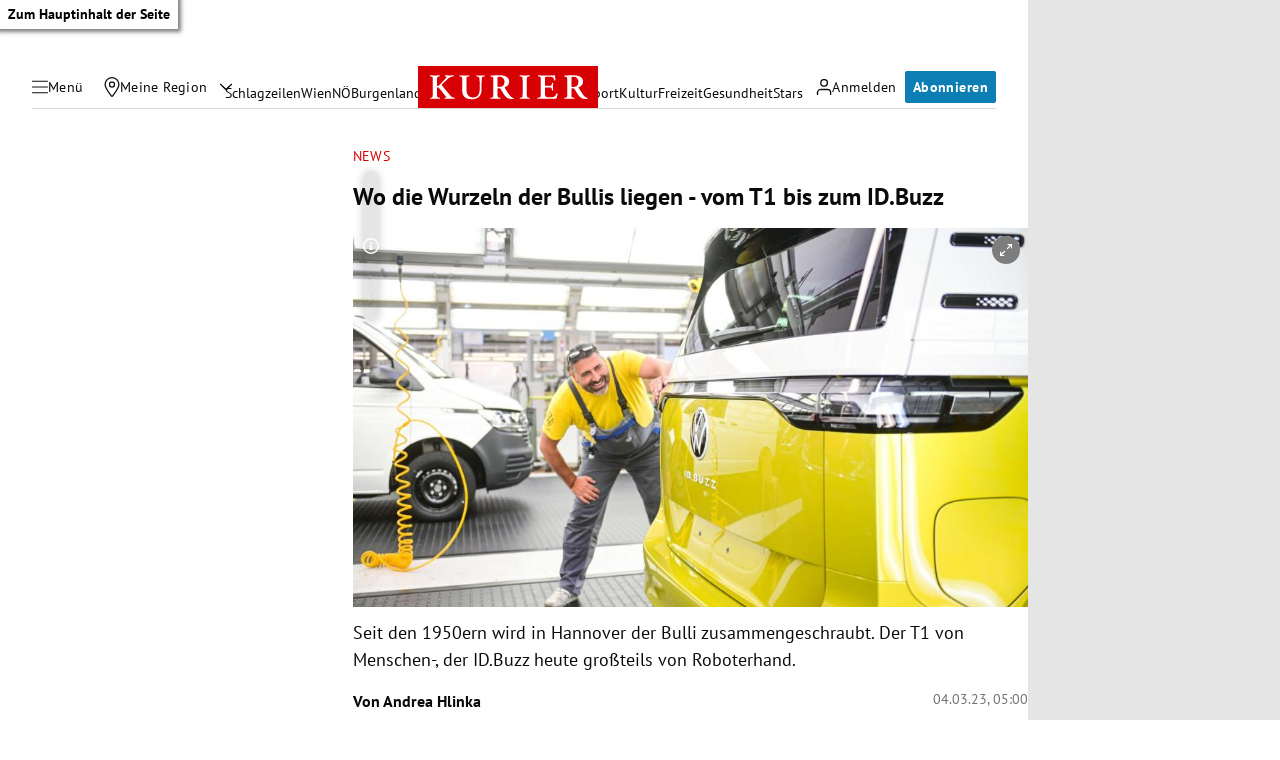

--- FILE ---
content_type: application/javascript; charset=utf-8
request_url: https://fundingchoicesmessages.google.com/f/AGSKWxVNZvz6DzurbU8keF2rNWLFbyuwQlIDCD2cKoWJFlLBXwJfEXe03KOefjtwnX54EUlsbmRE8Kvhcu5sVJe84yEnsigF-JD6ONSOL3cCxfX51gvF6qWex6wrpIebAiMrCo-8Kc0AHplPhqJ37RUC4jhskZS8rgoRG-CeTRD1Kkqzmt0UBFw-Qdo56Fp-/_/nugg.min.js/ad300._adlinkbar./amp4ads-/popunder1.
body_size: -1285
content:
window['7ed57d3a-9ebd-44aa-bead-30570ebda9d4'] = true;